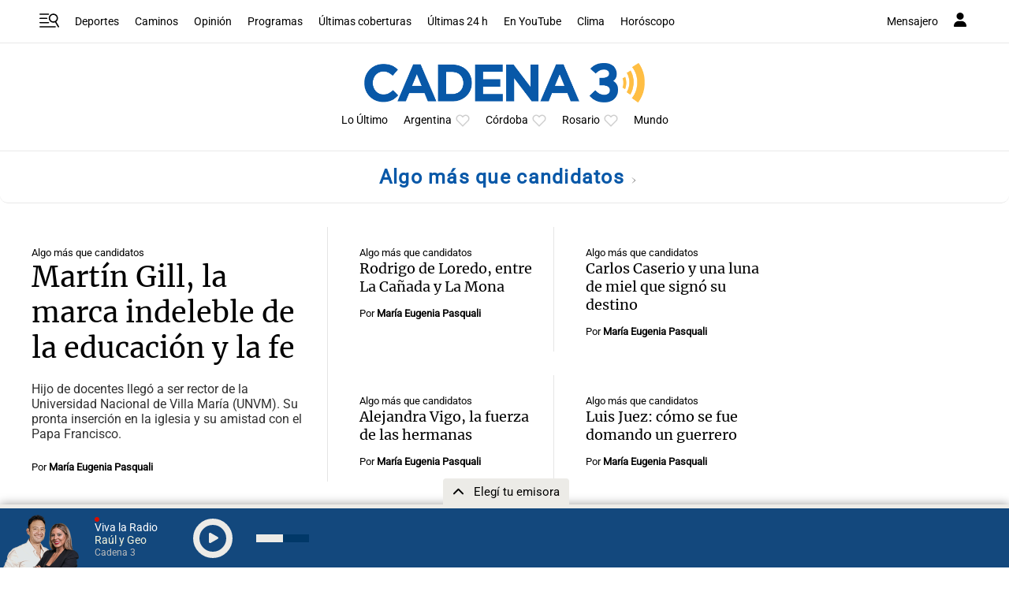

--- FILE ---
content_type: text/html; charset=utf-8
request_url: https://www.google.com/recaptcha/api2/aframe
body_size: 267
content:
<!DOCTYPE HTML><html><head><meta http-equiv="content-type" content="text/html; charset=UTF-8"></head><body><script nonce="O6rhUVyMQK9LCA5coOLPIA">/** Anti-fraud and anti-abuse applications only. See google.com/recaptcha */ try{var clients={'sodar':'https://pagead2.googlesyndication.com/pagead/sodar?'};window.addEventListener("message",function(a){try{if(a.source===window.parent){var b=JSON.parse(a.data);var c=clients[b['id']];if(c){var d=document.createElement('img');d.src=c+b['params']+'&rc='+(localStorage.getItem("rc::a")?sessionStorage.getItem("rc::b"):"");window.document.body.appendChild(d);sessionStorage.setItem("rc::e",parseInt(sessionStorage.getItem("rc::e")||0)+1);localStorage.setItem("rc::h",'1767989937317');}}}catch(b){}});window.parent.postMessage("_grecaptcha_ready", "*");}catch(b){}</script></body></html>

--- FILE ---
content_type: application/javascript; charset=utf-8
request_url: https://fundingchoicesmessages.google.com/f/AGSKWxUeypHJkyTtSc7mQwiYaNK3em5MfPqIPpeKQzrnBvfKoBgvHpHR72lLuR0ejT-CkwbIZ1pQMaHJ1_jmqA-vSrpaNXIfjvV7RUjsKT3kM_THml6-Q_E88Nn0GKVihoS338AY52banhAI6EKZauE3Tn8BDC56lJ4PWJRbweIuflhzgg6a_4AhiHsr3KbW/_&ad_height=/ad_engine?/adverfisement./ads-pd./freead2.
body_size: -1286
content:
window['357162f2-1298-41fe-b949-2b311adf7c17'] = true;